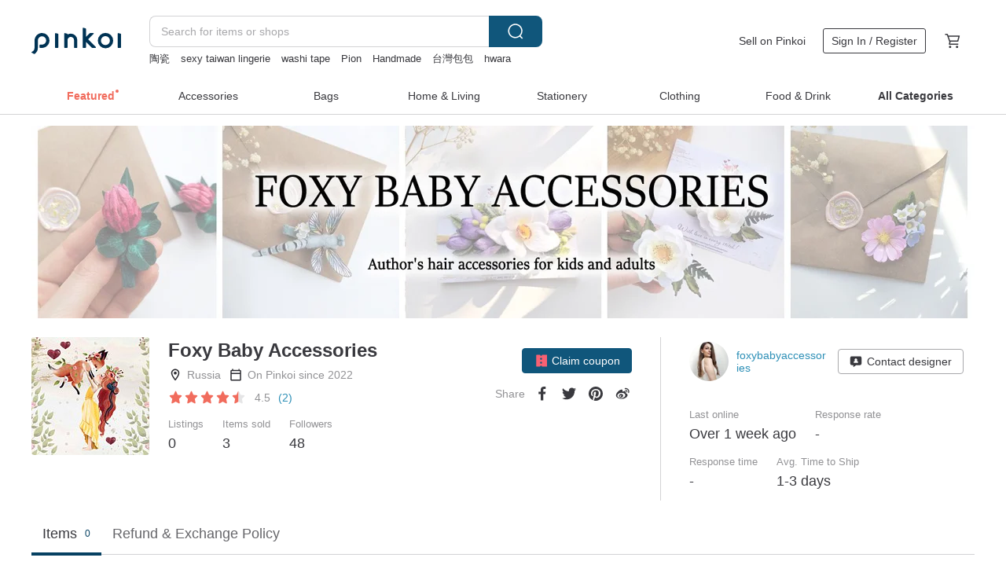

--- FILE ---
content_type: text/javascript
request_url: https://cdn02.pinkoi.com/media/dist/1326-b2e59ef1ccab57735b11.js
body_size: 741
content:
"use strict";(self.webpackChunkpinkoi=self.webpackChunkpinkoi||[]).push([[1326],{EXvj:(e,i,t)=>{t.r(i),t.d(i,{FirebaseSingleton:()=>d,analytics:()=>b,firebaseApp:()=>I});var a=t("teHi"),n=(t("849X"),t("jQ/y"),t("4YM6")),s=t("kSS4"),o=t("JJIv"),r=t.n(o);const p=r().get("production")?{apiKey:"AIzaSyBJivE78LvCBtr6GkEc2PIxWhdy7rCvA2Q",authDomain:"pinkoi-android.firebaseapp.com",databaseURL:"https://pinkoi-android.firebaseio.com",projectId:"pinkoi-android",storageBucket:"pinkoi-android.appspot.com",messagingSenderId:"668727566996",appId:"1:668727566996:web:d6c0c1bb477f1b2be5ca81",measurementId:"G-VRVWZK84ZT"}:{apiKey:"AIzaSyBv-jeIad_dUsKbHKLeobDQLW5MvFRpEzw",authDomain:"pinkoi-ios-dev.firebaseapp.com",databaseURL:"https://pinkoi-ios-dev.firebaseio.com",projectId:"pinkoi-ios-dev",storageBucket:"pinkoi-ios-dev.appspot.com",messagingSenderId:"868640783853",appId:"1:868640783853:web:e539bc93b2c2ece0a43be4",measurementId:"G-Y2ZKR80N68"};var c=Symbol("initialized");class d{constructor(){throw new Error("this is singleton , please get the instance by getInstance()")}static getInstance(){if(!window.FIREBASE_GLOBAL_INSTANCE){const e=(0,a.Z)(this,c)[c]();return window.FIREBASE_GLOBAL_INSTANCE={firebaseApp:e,analytics:{logEvent:s.Kz,getAnalytics:s.IH,setUserId:s.Iv,setUserProperties:s.xP}},window.FIREBASE_GLOBAL_INSTANCE}return window.FIREBASE_GLOBAL_INSTANCE}}Object.defineProperty(d,c,{value:function(){const e=r().get("uid"),i=r().get("user_property"),t=(0,n.ZF)(p),a=(0,s.IH)(t);return e?(0,s.Iv)(a,`${e}`):(0,s.Iv)(a,null),(0,s.xP)(a,i),t}});const{firebaseApp:I,analytics:b}=d.getInstance()}}]);
//# sourceMappingURL=https://www.pinkoi.com/media/dist/1326-b2e59ef1ccab57735b11.js.map